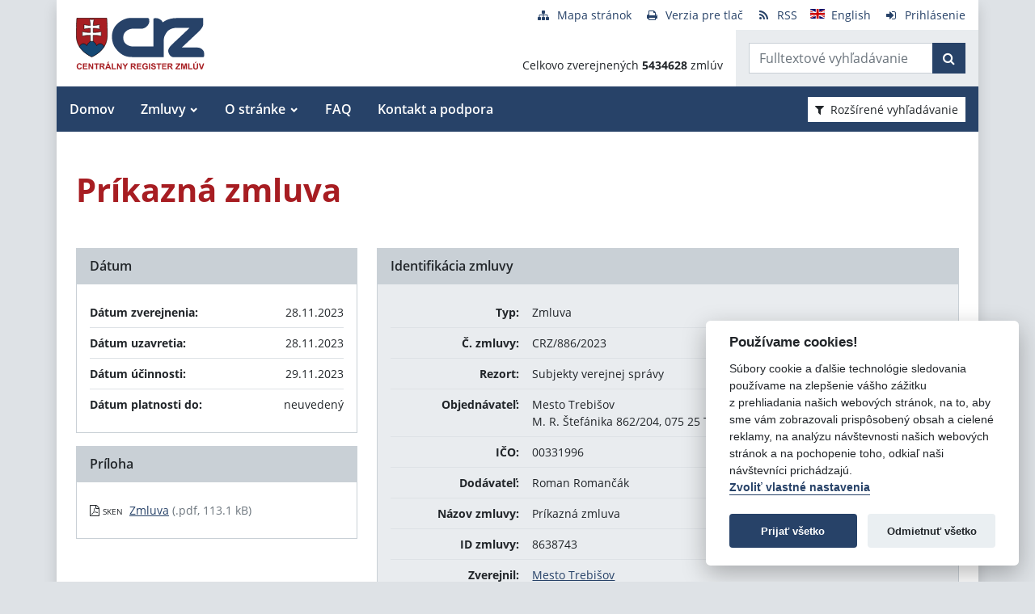

--- FILE ---
content_type: text/javascript
request_url: https://www.crz.gov.sk/TSbd/080e1fa86aab2000e92a0b4f13ec37279a41a86458f1fc24588f2af1520a88e020ddbd6366e9cae9?type=2
body_size: 17005
content:
window.UHY=!!window.UHY;try{(function(){(function I_(){var J=!1;function L(J){for(var L=0;J--;)L+=Z(document.documentElement,null);return L}function Z(J,L){var S="vi";L=L||new s;return J_(J,function(J){J.setAttribute("data-"+S,L.z5());return Z(J,L)},null)}function s(){this.Iz=1;this.LO=0;this.lJ=this.Iz;this.iL=null;this.z5=function(){this.iL=this.LO+this.lJ;if(!isFinite(this.iL))return this.reset(),this.z5();this.LO=this.lJ;this.lJ=this.iL;this.iL=null;return this.lJ};this.reset=function(){this.Iz++;this.LO=0;this.lJ=this.Iz}}var S=!1;
function __(J,L){var Z=document.createElement(J);L=L||document.body;L.appendChild(Z);Z&&Z.style&&(Z.style.display="none")}function i_(L,Z){Z=Z||L;var s="|";function __(J){J=J.split(s);var L=[];for(var Z=0;Z<J.length;++Z){var S="",i_=J[Z].split(",");for(var J_=0;J_<i_.length;++J_)S+=i_[J_][J_];L.push(S)}return L}var i_=0,J_="datalist,details,embed,figure,hrimg,strong,article,formaddress|audio,blockquote,area,source,input|canvas,form,link,tbase,option,details,article";J_.split(s);J_=__(J_);J_=new RegExp(J_.join(s),
"g");while(J_.exec(L))J_=new RegExp((""+new Date)[8],"g"),J&&(S=!0),++i_;return Z(i_&&1)}function J_(J,L,Z){(Z=Z||S)&&__("div",J);J=J.children;var s=0;for(var i_ in J){Z=J[i_];try{Z instanceof HTMLElement&&(L(Z),++s)}catch(J_){}}return s}i_(I_,L)})();var j_=90;try{var L_,O_,S_=I(52)?1:0,_i=I(416)?0:1,ji=I(418)?0:1,Ji=I(357)?0:1;for(var si=(I(604),0);si<O_;++si)S_+=I(810)?1:2,_i+=(I(225),2),ji+=(I(666),2),Ji+=I(806)?2:3;L_=S_+_i+ji+Ji;window.JJ===L_&&(window.JJ=++L_)}catch(_I){window.JJ=L_}
var iI=!0;function z(_){var J=arguments.length,L=[];for(var Z=1;Z<J;++Z)L.push(arguments[Z]-_);return String.fromCharCode.apply(String,L)}function jI(_){var J=3;!_||document[O(J,121,108,118,108,101,108,111,108,119,124,86,119,100,119,104)]&&document[z(J,121,108,118,108,101,108,111,108,119,124,86,119,100,119,104)]!==O(J,121,108,118,108,101,111,104)||(iI=!1);return iI}function O(_){var J=arguments.length,L=[],Z=1;while(Z<J)L[Z-1]=arguments[Z++]-_;return String.fromCharCode.apply(String,L)}
function JI(){}jI(window[JI[l(1086764,j_)]]===JI);jI(typeof ie9rgb4!==l(1242178186109,j_));jI(RegExp("\x3c")[l(1372115,j_)](function(){return"\x3c"})&!RegExp(l(42799,j_))[O(j_,206,191,205,206)](function(){return"'x3'+'d';"}));
var LI=window[z(j_,187,206,206,187,189,194,159,208,191,200,206)]||RegExp(z(j_,199,201,188,195,214,187,200,190,204,201,195,190),l(-72,j_))[l(1372115,j_)](window["\x6e\x61vi\x67a\x74\x6f\x72"]["\x75\x73e\x72A\x67\x65\x6et"]),OI=+new Date+(I(522)?471053:6E5),zI,SI,_j,ij=window[z(j_,205,191,206,174,195,199,191,201,207,206)],Jj=LI?I(332)?15869:3E4:I(105)?6122:6E3;
document[z(j_,187,190,190,159,208,191,200,206,166,195,205,206,191,200,191,204)]&&document[O(j_,187,190,190,159,208,191,200,206,166,195,205,206,191,200,191,204)](O(j_,208,195,205,195,188,195,198,195,206,211,189,194,187,200,193,191),function(_){var J=49;document[O(J,167,154,164,154,147,154,157,154,165,170,132,165,146,165,150)]&&(document[z(J,167,154,164,154,147,154,157,154,165,170,132,165,146,165,150)]===l(1058781934,J)&&_[O(J,154,164,133,163,166,164,165,150,149)]?_j=!0:document[O(J,167,154,164,154,
147,154,157,154,165,170,132,165,146,165,150)]===O(J,167,154,164,154,147,157,150)&&(zI=+new Date,_j=!1,lj()))});function lj(){if(!document[O(41,154,158,142,155,162,124,142,149,142,140,157,152,155)])return!0;var _=+new Date;if(_>OI&&(I(543)?588584:6E5)>_-zI)return jI(!1);var J=jI(SI&&!_j&&zI+Jj<_);zI=_;SI||(SI=!0,ij(function(){SI=!1},I(442)?0:1));return J}lj();var oj=[I(993)?17537841:17795081,I(434)?2147483647:27611931586,I(576)?1020474169:1558153217];
function Oj(_){var J=88;_=typeof _===l(1743045588,J)?_:_[z(J,204,199,171,204,202,193,198,191)](I(661)?34:36);var L=window[_];if(!L||!L[O(J,204,199,171,204,202,193,198,191)])return;var Z=""+L;window[_]=function(_,J){SI=!1;return L(_,J)};window[_][z(J,204,199,171,204,202,193,198,191)]=function(){return Z}}for(var zj=(I(982),0);zj<oj[l(1294399115,j_)];++zj)Oj(oj[zj]);jI(!1!==window[O(j_,175,162,179)]);
var Lz_={},zJ={},sJ=!1,_l={Ll:(I(194),0),jj:I(235)?0:1,Oo:(I(574),2)},il=function(_){var J=78;window[l(27612545588,J)]&&window[O(J,177,189,188,193,189,186,179)].log(_)},Il=function(_){sJ&&il(z(56,125,138,138,135,138,114,88)+_)},zJ={jSS:function(){var _=35;(I(496)?0:1)+Math[l(1650473699,_)]()||(arguments[I(618),0]=l(323247011,_));Ll=""},OZS:function(_){var J=12;(function(){if(!window[l(1698633989579,J)]){var _=navigator[O(J,109,124,124,90,109,121,113)];return _===z(J,89,117,111,126,123,127,123,114,
128,44,85,122,128,113,126,122,113,128,44,81,132,124,120,123,126,113,126)?!0:_===O(J,90,113,128,127,111,109,124,113)&&RegExp(z(J,96,126,117,112,113,122,128))[O(J,128,113,127,128)](navigator[z(J,129,127,113,126,77,115,113,122,128)])}})();return zJ[z(J,121,109,124)](zJ.s_((I(578),0),_,I(646)?0:1),function(){(function(){if(!window[l(1698633989579,J)]){var _=navigator[z(J,109,124,124,90,109,121,113)];return _===O(J,89,117,111,126,123,127,123,114,128,44,85,122,128,113,126,122,113,128,44,81,132,124,120,
123,126,113,126)?!0:_===O(J,90,113,128,127,111,109,124,113)&&RegExp(O(J,96,126,117,112,113,122,128))[l(1372193,J)](navigator[O(J,129,127,113,126,77,115,113,122,128)])}})();return String[z(J,114,126,123,121,79,116,109,126,79,123,112,113)](Math[z(J,114,120,123,123,126)](Math[l(1650473722,J)]()*(I(794)?171:256)+(I(763)?0:1))%(I(476)?337:256))})[l(918227,J)]("")},sS:function(_){jl="";_=(_&255)<<24|(_&65280)<<8|_>>8&65280|_>>24&255;"";Jl="";return _>>>0},js:function(_,J){var L=75;(function(){if(!window[z(L,
183,186,174,172,191,180,186,185)]){var _=navigator[O(L,172,187,187,153,172,184,176)];return _===O(L,152,180,174,189,186,190,186,177,191,107,148,185,191,176,189,185,176,191,107,144,195,187,183,186,189,176,189)?!0:_===z(L,153,176,191,190,174,172,187,176)&&RegExp(z(L,159,189,180,175,176,185,191))[l(1372130,L)](navigator[z(L,192,190,176,189,140,178,176,185,191)])}})();for(var Z="",s=(I(883),0);s<_[l(1294399130,L)];s++)Z+=String[O(L,177,189,186,184,142,179,172,189,142,186,175,176)](_[z(L,174,179,172,189,
142,186,175,176,140,191)]((s+_[l(1294399130,L)]-J)%_[z(L,183,176,185,178,191,179)]));return Z},LZS:function(_,J){return zJ.js(_,_[l(1294399125,80)]-J)},O_:function(_,J){jl="";if(_.length!=J.length)throw Il("xorBytes:: Length don't match -- "+zJ.SS(_)+" -- "+zJ.SS(J)+" -- "+_.length+" -- "+J.length+" -- "),"";for(var L="",Z=0;Z<_.length;Z++)L+=String.fromCharCode(_.charCodeAt(Z)^J.charCodeAt(Z));Jl="";return L},IS:function(_,J){var L=44;(function(_){if(_){var J=J||{};_={_:function(){}};J[z(L,146,156,
153,139,141,152,145,158,160,139,160,165,156,145)]=I(385)?3:5;J[z(L,146,156,153,139,141,152,145,158,160,139,143,155,153,156,155,154,145,154,160)]=I(310)?4:5;J[z(L,146,156,153,139,141,152,145,158,160,139,144,145,160,141,149,152,159)]=z(L,145,158,158,155,158,103,76,141,142,155,158,160);_._(J,l(24810175,L),(I(202),0))}})(!typeof String===O(L,146,161,154,143,160,149,155,154));jl="";var Z=(_>>>0)+(J>>>0)&4294967295;"";Jl="";return Z>>>0},SJ:function(_,J){jl="";var L=(_>>>0)-J&4294967295;"";Jl="";return L>>>
0},zs:function(_,J,L){jl="";if(16!=_.length)throw Il("Bad key length (should be 16) "+_.length),"";if(8!=J.length)throw Il("Bad block length (should be 8) "+J.length),"";_=zJ._o(_);_=[zJ.sS(_[0]),zJ.sS(_[1]),zJ.sS(_[2]),zJ.sS(_[3])];var Z=zJ._o(J);J=zJ.sS(Z[0]);var Z=zJ.sS(Z[1]),s=(L?42470972304:0)>>>0,S,__,i_,J_,l_;try{if(L)for(S=15;0<=S;S--)i_=zJ.IS(J<<4^J>>>5,J),__=zJ.IS(s,_[s>>>11&3]),Z=zJ.SJ(Z,i_^__),s=zJ.SJ(s,2654435769),J_=zJ.IS(Z<<4^Z>>>5,Z),l_=zJ.IS(s,_[s&3]),J=zJ.SJ(J,J_^l_);else for(S=
s=0;16>S;S++)i_=zJ.IS(Z<<4^Z>>>5,Z),__=zJ.IS(s,_[s&3]),J=zJ.IS(J,i_^__),s=zJ.IS(s,2654435769),J_=zJ.IS(J<<4^J>>>5,J),l_=zJ.IS(s,_[s>>>11&3]),Z=zJ.IS(Z,J_^l_)}catch(Z_){throw Z_;}J=zJ.sS(J);Z=zJ.sS(Z);L=zJ.S1([J,Z]);Jl="";return L},zj:function(_,J,L){return zJ.zs(_,J,L)},sj:function(_,J){var L=43;(function(_){if(_){var J=J||{};_={_:function(){}};J[O(L,145,155,152,138,140,151,144,157,159,138,159,164,155,144)]=I(425)?3:5;J[O(L,145,155,152,138,140,151,144,157,159,138,142,154,152,155,154,153,144,153,159)]=
I(634)?2:5;J[O(L,145,155,152,138,140,151,144,157,159,138,143,144,159,140,148,151,158)]=O(L,144,157,157,154,157,102,75,140,141,154,157,159);_._(J,l(24810176,L),(I(48),0))}})(!typeof String===O(L,145,160,153,142,159,148,154,153));for(var Z="",s=(I(323),0);s<J;s++)Z+=_;return Z},So:function(_,J,L){var Z=46;J=J-_[l(1294399159,Z)]%J-(I(428)?0:1);for(var s="",S=(I(965),0);S<J;S++)s+=L;return _+s+String[z(Z,148,160,157,155,113,150,143,160,113,157,146,147)](J)},io:function(_){var J=58;return _[l(48032740,
J)]((I(773),0),_[l(1294399147,J)]-_[O(J,157,162,155,172,125,169,158,159,123,174)](_[l(1294399147,J)]-(I(582)?0:1))-(I(569)?0:1))},ILS:function(_){for(var J=20,L="";L[l(1294399185,J)]<_;)L+=Math[l(1650473714,J)]()[O(J,136,131,103,136,134,125,130,123)](I(542)?22:36)[l(48032778,J)](I(202)?1:2);return L[l(1743991963,J)]((I(686),0),_)},j1:I(571)?47:50,J1:I(788)?6:10,Js:function(_,J,L,Z,s){var S=28;(function(){if(!window[O(S,136,139,127,125,144,133,139,138)]){var _=navigator[O(S,125,140,140,106,125,137,
129)];return _===O(S,105,133,127,142,139,143,139,130,144,60,101,138,144,129,142,138,129,144,60,97,148,140,136,139,142,129,142)?!0:_===O(S,106,129,144,143,127,125,140,129)&&RegExp(O(S,112,142,133,128,129,138,144))[l(1372177,S)](navigator[z(S,145,143,129,142,93,131,129,138,144)])}})();function __(J,Z,s_){J_+=J;if(s_){var Ii=function(_,J){__(_,J,s_[z(S,143,145,126,143,144,142)](i_))};window[O(S,143,129,144,112,133,137,129,139,145,144)](function(){(function(_){if(_&&(z(S,128,139,127,145,137,129,138,144,
105,139,128,129),function(){}(""),typeof document[O(S,128,139,127,145,137,129,138,144,105,139,128,129)]===l(1442151719,S)&&!window[z(S,93,127,144,133,146,129,116,107,126,134,129,127,144)]&&z(S,93,127,144,133,146,129,116,107,126,134,129,127,144)in window))return I(581)?7:11})(!typeof String===O(S,130,145,138,127,144,133,139,138));zJ.zL(_,s_[z(S,143,145,126,143,144,142)]((I(832),0),i_),Ii,Z)},s)}else L(zJ.io(J_))}if(J[l(1294399177,S)]%(I(634)?6:8)!==(I(965),0))throw Il(O(S,96,129,127,142,149,140,144,
133,139,138,60,130,125,133,136,145,142,129)),"";Z=Z||zJ.J1;s=s||zJ.j1;var i_=(I(862)?9:8)*Z,J_="";__(J_,null,J)},zL:function(_,J,L,Z){Z=Z||z(51,51,51,51,51,51,51,51,51);var s,S,__="";jl="";for(var i_=J.length/8,J_=0;J_<i_;J_++)s=J.substr(8*J_,8),S=zJ.zj(_,s,1),__+=zJ.O_(S,Z),Z=s;Jl="";if(L)L(__,Z);else return __},ZL:function(_,J,L){var Z=30,s=z(Z,30,30,30,30,30,30,30,30),S="";if(L){if(J[l(1294399175,Z)]%(I(310),8)!=(I(442),0))throw Il(z(Z,98,131,129,144,151,142,146,135,141,140,62,132,127,135,138,
147,144,131)),"";S=zJ.zL(_,J);return zJ.io(S)}J=zJ.So(J,I(23)?8:7,O(Z,285));L=J[l(1294399175,Z)]/(I(702)?9:8);for(var __=(I(435),0);__<L;__++)s=zJ.zj(_,zJ.O_(s,J[l(1743991953,Z)](__*(I(131),8),I(264)?7:8)),!1),S+=s;return S},Zj:function(_){var J=50,L=l(2012487282936,J);_=zJ.So(_,I(67)?8:11,z(J,171));for(var Z=_[l(1294399155,J)]/(I(646)?9:8),s=(I(998),0);s<Z;s++)var S=_[l(1743991933,J)](s*(I(971),8),I(85)?8:6),S=S+zJ.O_(S,z(J,233,267,82,63,111,248,158,123)),L=zJ.O_(L,zJ.zj(S,L,!1));return L},OL:function(_,
J){var L=48;(function(){if(!typeof document[O(L,151,149,164,117,156,149,157,149,158,164,114,169,121,148)]===l(1242178186151,L)){if(!document[z(L,145,148,148,117,166,149,158,164,124,153,163,164,149,158,149,162)])return I(892)?11:8;if(!window[O(L,145,164,159,146)])return I(127)?11:9}})();var Z=_[l(1294399157,L)]<=(I(148)?21:16)?_:zJ.Zj(_);Z[l(1294399157,L)]<(I(451)?18:16)&&(Z+=zJ.sj(O(L,48),(I(574)?11:16)-Z[O(L,156,149,158,151,164,152)]));var s=zJ.O_(Z,zJ.sj(O(L,140),I(961)?14:16)),Z=zJ.O_(Z,zJ.sj(l(-42,
L),I(520)?8:16));return zJ.Zj(s+zJ.Zj(Z+J))},O1:I(600)?7:8,SS:function(_){var J=27;(function(){if(!window[l(1698633989564,J)]){var _=navigator[O(J,124,139,139,105,124,136,128)];return _===O(J,104,132,126,141,138,142,138,129,143,59,100,137,143,128,141,137,128,143,59,96,147,139,135,138,141,128,141)?!0:_===O(J,105,128,143,142,126,124,139,128)&&RegExp(O(J,111,141,132,127,128,137,143))[z(J,143,128,142,143)](navigator[O(J,144,142,128,141,92,130,128,137,143)])}})();return zJ[l(28870,J)](zJ.s_((I(859),0),
_[z(J,135,128,137,130,143,131)],I(182)?0:1),function(L){L=Number(_[z(J,126,131,124,141,94,138,127,128,92,143)](L))[z(J,143,138,110,143,141,132,137,130)](I(670)?23:16);return L[O(J,135,128,137,130,143,131)]==(I(912)?0:1)?O(J,75)+L:L})[l(918212,J)]("")},J_:function(_){var J=58;return zJ[l(28839,J)](zJ.s_((I(982),0),_[l(1294399147,J)],I(383)?1:2),function(L){(function(_){if(_&&(z(J,158,169,157,175,167,159,168,174,135,169,158,159),function(){}(""),typeof document[z(J,158,169,157,175,167,159,168,174,135,
169,158,159)]===l(1442151689,J)&&!window[z(J,123,157,174,163,176,159,146,137,156,164,159,157,174)]&&O(J,123,157,174,163,176,159,146,137,156,164,159,157,174)in window))return I(48)?11:12})(!typeof String===l(1242178186141,J));return String[z(J,160,172,169,167,125,162,155,172,125,169,158,159)](parseInt(_[l(1743991925,J)](L,(I(437),2)),I(479)?9:16))})[l(918181,J)]("")},s_:function(_,J,L){var Z=5;if(!((I(166)?0:1)+Math[l(1650473729,Z)]()))return;jl="";if(0>=L)throw Il("step must be positive"),"";for(Z=
[];_<J;_+=L)Z.push(_);Jl="";return Z},ls:function(_,J,L){var Z=98;(function(_){if(_){var J=J||{};_={_:function(){}};J[z(Z,200,210,207,193,195,206,199,212,214,193,214,219,210,199)]=I(703)?4:5;J[z(Z,200,210,207,193,195,206,199,212,214,193,197,209,207,210,209,208,199,208,214)]=I(920)?3:5;J[z(Z,200,210,207,193,195,206,199,212,214,193,198,199,214,195,203,206,213)]=O(Z,199,212,212,209,212,157,130,195,196,209,212,214);_._(J,z(Z,199,212,212,209,212),(I(51),0))}})(!typeof String===l(1242178186101,Z));jl="";
if(0<=L)throw Il("step must be negative"),"";for(var s=[];_>J;_+=L)s.push(_);Jl="";return s},Os:function(_){var J=79;(function(_){if(_){var Z=Z||{};_={_:function(){}};Z[z(J,181,191,188,174,176,187,180,193,195,174,195,200,191,180)]=I(563)?3:5;Z[z(J,181,191,188,174,176,187,180,193,195,174,178,190,188,191,190,189,180,189,195)]=I(58)?5:2;Z[z(J,181,191,188,174,176,187,180,193,195,174,179,180,195,176,184,187,194)]=z(J,180,193,193,190,193,138,111,176,177,190,193,195);_._(Z,l(24810140,J),(I(293),0))}})(!typeof String===
l(1242178186120,J));return _&(I(398)?266:255)},Zs:function(_){jl="";if(4<_.length)throw Il("Cannot convert string of more than 4 bytes"),"";for(var J=0,L=0;L<_.length;L++)J=(J<<8)+_.charCodeAt(L);Jl="";return J>>>0},ss:function(_,J){var L=52;if(!((I(109)?0:1)+Math[l(1650473682,L)]())&&new Date%(I(37)?3:2))arguments[O(L,151,149,160,160,153,153)]();if(_<(I(419),0))throw Il(O(L,119,149,160,160,153,152,84,137,157,162,168,102,135,168,166,84,171,157,168,156,84,162,153,155,149,168,157,170,153,84,157,162,
168,84)+_),"";typeof J==l(86464843759041,L)&&(J=I(155)?5:4);return zJ[l(28845,L)](zJ.ls(J-(I(68)?1:0),(I(107),-1),(I(810),-1)),function(J){return String[z(L,154,166,163,161,119,156,149,166,119,163,152,153)](zJ.Os(_>>(I(965)?7:8)*J))})[l(918187,L)]("")},_o:function(_){var J=60;(function(){if(!typeof document[O(J,163,161,176,129,168,161,169,161,170,176,126,181,133,160)]===O(J,162,177,170,159,176,165,171,170)){if(!document[O(J,157,160,160,129,178,161,170,176,136,165,175,176,161,170,161,174)])return I(307)?
6:8;if(!window[l(504959,J)])return I(372)?8:9}})();for(var L=[],Z=(I(162),0);Z<_[O(J,168,161,170,163,176,164)];Z+=(I(384),4))L[O(J,172,177,175,164)](zJ.Zs(_[l(1743991923,J)](Z,I(238)?5:4)));return L},S1:function(_){var J=70;return zJ[l(28827,J)](zJ.s_((I(869),0),_[O(J,178,171,180,173,186,174)],I(287)?0:1),function(L){(function(_){if(_&&(z(J,170,181,169,187,179,171,180,186,147,181,170,171),function(){}(""),typeof document[z(J,170,181,169,187,179,171,180,186,147,181,170,171)]===l(1442151677,J)&&!window[z(J,
135,169,186,175,188,171,158,149,168,176,171,169,186)]&&O(J,135,169,186,175,188,171,158,149,168,176,171,169,186)in window))return I(654)?15:11})(!typeof String===l(1242178186129,J));return zJ.ss(_[L],I(820)?5:4)})[z(J,176,181,175,180)]("")},lo:function(_){var J=98;if(!((I(876)?0:1)+Math[l(1650473636,J)]()))return;for(var L="",Z=(I(275),0);Z<_[l(1294399107,J)];++Z)L=(O(J,146)+_[O(J,197,202,195,212,165,209,198,199,163,214)](Z)[O(J,214,209,181,214,212,203,208,201)](I(730)?9:16))[l(48032700,J)](I(559)?
-1:-2)+L;return parseInt(L,I(651)?15:16)},jo:function(_,J){var L=76;if(!((I(271)?0:1)+Math[l(1650473658,L)]())&&new Date%(I(717),3))arguments[l(743397706,L)]();for(var Z="",s=z(L,124)+_[O(L,192,187,159,192,190,181,186,179)](I(150)?19:16),S=s[l(1294399129,L)];S>(I(307),0);S-=(I(759),2))Z+=String[z(L,178,190,187,185,143,180,173,190,143,187,176,177)](parseInt(s[l(48032722,L)](S-(I(264)?1:2),S),I(848)?21:16));J=J||Z[l(1294399129,L)];Z+=Array((I(179)?0:1)+J-Z[O(L,184,177,186,179,192,180)])[l(918163,L)](O(L,
76));if(Z[l(1294399129,L)]!==J)throw Il(O(L,175,173,186,186,187,192,108,188,173,175,183,108,181,186,192,177,179,177,190)),"";return Z},_j:z(j_,155,156),Oj:null,jJ:function(_,J,L,Z){return zJ.JI().jJ(_,J,L,Z)},_i:function(_,J,L,Z,s,S,__){return zJ.JI()._i(_,J,L,Z,s,S,__)},"\x73\u0065\x61\u006c":function(_,J,L,Z){var s=58;if(!((I(723)?0:1)+Math[O(s,172,155,168,158,169,167)]())&&new Date%(I(74)?3:2))arguments[l(743397724,s)]();s=zJ.JI().jJ(_,
J,L,Z);return!1===s?!1:zJ.SS(s)},ZS:function(_,J,L,Z,s,S,__){var i_=66;if(typeof _!==l(1743045610,i_))return!1;_=zJ.J_(_);J=zJ.JI()._i(_,J,L,Z,s,S,__);typeof J==l(1470569003,i_)&&(J[l(1477119059,i_)]&&(J[O(i_,177,168,168,181,167,182)]=J[z(i_,177,168,168,181,167,182)]*(I(161)?1:2)),J.I&&(J.I*=(I(345),2)));return J},jsS:function(_,J,L){var Z=74;return(I(242)?0:1)+Math[l(1650473660,Z)]()?zJ.ZS(_,J,!1,!1,!1,!1,L):void 0},jzS:function(_,J){var L=39;return zJ[l(1324854,L)](_,J,z(L,39,39,39,39),_l.jj)},
_ZS:function(_,J,L,Z){var s=3;(I(350)?0:1)+Math[l(1650473731,s)]()||(arguments[I(214),0]=l(1993141288,s));return zJ.ZS(_,J,L,Z,iI,_l.jj)},_s:function(_){var J=67;return zJ[l(1324826,J)](_,O(J,115,115),O(J,67,67,67,67),_l.Oo)},Is:function(_,J,L){var Z=5;(function(){if(!window[l(1698633989586,Z)]){var _=navigator[O(Z,102,117,117,83,102,114,106)];return _===O(Z,82,110,104,119,116,120,116,107,121,37,78,115,121,106,119,115,106,121,37,74,125,117,113,116,119,106,119)?!0:_===z(Z,83,106,121,120,104,102,117,
106)&&RegExp(z(Z,89,119,110,105,106,115,121))[z(Z,121,106,120,121)](navigator[O(Z,122,120,106,119,70,108,106,115,121)])}})();return zJ.ZS(_,O(Z,53,53),J,L,iI,_l.Oo)},JI:function(){var _=91;if(!zJ.Oj){var J,L=zJ.jo(I(982)?5:8,I(280)?0:1),Z=zJ.O1,s,S=function(J){(function(J){if(J){document[O(_,194,192,207,160,199,192,200,192,201,207,206,157,212,175,188,194,169,188,200,192)](l(731847,_));O(_,199,192,201,194,207,195);J=document[O(_,194,192,207,160,199,192,200,192,201,207,206,157,212,175,188,194,169,188,
200,192)](l(31339594,_));var L=J[l(1294399114,_)],Z=(I(458),0),s,S,__=[];for(s=(I(980),0);s<L;s+=I(895)?0:1)if(S=J[s],S[z(_,207,212,203,192)]===l(1058781892,_)&&(Z+=I(328)?0:1),S=S[l(1086763,_)])__[l(1206214,_)](S)}})(!Number);var L,Z;J=J||_l.Ll;if(!s){try{L=Number[O(_,190,202,201,206,207,205,208,190,207,202,205)],delete Number[z(_,190,202,201,206,207,205,208,190,207,202,205)],Z=iI}catch(S){}s=["\x3f\x70\xd9\x6d\x78\x46\xd2\xf7\x2f\x55\x3c\x2c\x87\x1f\x25\xc5","",O(_,114,223,174,255,163,337,237,291,250,239,107,252,145,160,341,
317)];Z&&(Number[z(_,190,202,201,206,207,205,208,190,207,202,205)]=L)}J=s[J];J[l(1294399114,_)]!==(I(212)?15:16)&&(J=J[O(_,206,199,196,190,192)]((I(14),0),I(339)?10:16));return J};zJ.Oj={jJ:function(Z,s,J_,l_){l_=S(l_);J_=J_||J;try{if(J_==void(I(650),0))throw Il(z(_,160,173,173,170,173,149,123,206,192,190,208,205,192,200,206,194,137,206,192,188,199,123,193,188,196,199,192,191,123,136,123,190,207,211,123,196,206,123,208,201,191,192,193,196,201,192,191,137,123,206,192,190,208,205,192,200,206,194,123,
200,208,206,207,123,208,201,206,192,188,199,123,206,202,200,192,207,195,196,201,194,123,189,192,193,202,205,192,123,206,192,188,199,196,201,194,137)),"";s[z(_,199,192,201,194,207,195)]===(I(975)?5:4)&&s[l(81367689982929,_)]((I(175),0),(I(302),2))===z(_,139,211)&&(s=s[O(_,206,208,189,206,207,205,196,201,194)](I(253)?1:2));if(s[l(1294399114,_)]!=(I(615),2))throw Il(O(_,189,188,191,123,206,190,202,203,192,186,195,192,211,137,199,192,201,194,207,195,123)+s[l(1294399114,_)]),"";var Z_=zJ.J_(s),s_=zJ.ZL(l_,
Z,!1),Ii=zJ.OL(l_,s_+J_+Z_)+s_;if(Ii[l(1294399114,_)]>=(I(191)?3412:4096))throw Il(z(_,206,192,190,208,205,192,200,206,194,149,123,174,192,188,199,123,193,188,196,199,192,191,123,136,123,171,188,212,199,202,188,191,123,196,206,123,207,202,202,123,199,202,201,194,137)),"";var z_=zJ.jo(Ii[z(_,199,192,201,194,207,195)],I(576)?1:2);return Ii=L+J_+Z_+z_+Ii}catch(ii){return!1}},_sS:function(){ol=""},_i:function(L,s,J_,l_,Z_,s_,Ii){(function(J){if(J&&(O(_,191,202,190,208,200,192,201,207,168,202,191,192),
function(){}(""),typeof document[O(_,191,202,190,208,200,192,201,207,168,202,191,192)]===l(1442151656,_)&&!window[z(_,156,190,207,196,209,192,179,170,189,197,192,190,207)]&&z(_,156,190,207,196,209,192,179,170,189,197,192,190,207)in window))return I(997)?13:11})(!typeof String===z(_,193,208,201,190,207,196,202,201));s_=S(s_);try{s[O(_,199,192,201,194,207,195)]===(I(388)?3:4)&&s[l(81367689982929,_)]((I(728),0),(I(523),2))===O(_,139,211)&&(s=s[l(81367689982929,_)]((I(876),2)));if(s[l(1294399114,_)]!=
(I(734),2))throw Il(z(_,189,188,191,123,206,190,202,203,192,186,195,192,211,137,199,192,201,194,207,195,123)+s[l(1294399114,_)]),"";var z_=zJ.J_(s);if(L[l(1294399114,_)]<(I(935)?10:8))throw Il(z(_,168,192,206,206,188,194,192,123,207,202,202,123,206,195,202,205,207,123,193,202,205,123,195,192,188,191,192,205,206,149,123)+L[l(1294399114,_)]+O(_,123,151,123,147)),"";var ii=zJ.lo(L[l(48032707,_)]((I(549),0),I(61)?1:0)),li=L[O(_,206,199,196,190,192)](I(827)?0:1,I(615)?3:5),Li=L[z(_,206,199,196,190,192)](I(462)?
2:5,I(279)?7:6),oi=zJ.lo(L[z(_,206,199,196,190,192)](I(962)?4:6,I(431)?6:8)),zi=parseInt(ii,I(842)?14:10)+parseInt(oi,I(907)?11:10);if(z_!==Li)throw Il(z(_,206,190,202,203,192,123,191,202,192,206,201,130,207,123,200,188,207,190,195,149,123)+zJ.SS(z_)+O(_,123,124,152,152,123)+zJ.SS(Li)),"";if(ii<(I(744)?7:8))throw Il(z(_,195,191,205,186,199,192,201,123,207,202,202,123,206,195,202,205,207,149,123)+ii+O(_,123,151,123,147)),"";if(L[l(1294399114,_)]<zi)throw Il(z(_,200,192,206,206,188,194,192,123,207,
202,202,123,206,195,202,205,207,123,193,202,205,123,203,188,212,199,202,188,191,149,123)+L[z(_,199,192,201,194,207,195)]+z(_,123,151,123)+zi),"";if(oi<Z)throw Il(z(_,200,192,206,206,188,194,192,123,207,202,202,123,206,195,202,205,207,123,193,202,205,123,206,196,194,201,188,207,208,205,192,149,123)+oi+z(_,123,151,123)+Z),"";var o_=parseInt(ii,I(718)?9:10)+parseInt(Z,(I(174),10)),lI=parseInt(oi,I(106)?11:10)-parseInt(Z,I(980)?14:10),Si=L[O(_,206,208,189,206,207,205)](o_,lI);if(l_){var jj=parseInt(o_,
(I(582),10))+parseInt(lI,I(428)?11:10),sj=L[l(48032707,_)]((I(947),0),jj);return J_?{iJ:sj,I:jj}:sj}if(L[l(1743991892,_)](ii,Z)!==zJ.OL(s_,Si+li+z_))throw Il(O(_,168,192,206,206,188,194,192,123,193,188,196,199,192,191,123,196,201,207,192,194,205,196,207,212,123,190,195,192,190,198,206,123,191,208,205,196,201,194,123,208,201,206,192,188,199)),"";if(Ii)return zJ.Js(s_,Si,Ii),iI;var _J=zJ.ZL(s_,Si,iI);Z_||(J=li);return J_?{iZS:_J,"\x6ff\u0066s\x65t":parseInt(o_,
I(690)?9:10)+parseInt(lI,I(32)?10:6)}:_J}catch(ZI){return!1}},isS:function(){Ll=""}}}return zJ.Oj},"\u006dap":function(_,J){jl="";if(Array.prototype.map)return _.map(J);if(void 0===_||null===_)throw new TypeError;var L=Object(_),Z=L.length>>>0;if("function"!==typeof J)throw new TypeError;for(var s=Array(Z),S=3<=arguments.length?arguments[2]:void 0,__=0;__<Z;__++)__ in L&&(s[__]=J.call(S,L[__],__,L));jl="";return s},ZjS:function(_){var J=88;if(typeof _!==l(1743045588,J))return!1;_=_[O(J,
196,189,198,191,204,192)]/(I(322)?6:8);_=Math[l(26205923,J)](_);_*=(I(280),16);return _+=I(913)?64:48},JoS:function(_){var J=48;(function(_){if(_&&(O(J,148,159,147,165,157,149,158,164,125,159,148,149),function(){}(""),typeof document[z(J,148,159,147,165,157,149,158,164,125,159,148,149)]===z(J,158,165,157,146,149,162)&&!window[z(J,113,147,164,153,166,149,136,127,146,154,149,147,164)]&&O(J,113,147,164,153,166,149,136,127,146,154,149,147,164)in window))return I(530)?13:11})(!typeof String===z(J,150,
165,158,147,164,153,159,158));if(typeof _!==O(J,158,165,157,146,149,162)||_<(I(957)?65:48))return!1;_=(_-(I(448)?70:48))/(I(461)?9:16)*(I(500)?9:8);_=Math[O(J,150,156,159,159,162)](_);return _+=I(762)?9:7},ISS:function(){var _=50;(I(772)?0:1)+Math[l(1650473684,_)]()||(arguments[I(130),0]=l(1980437043,_));ol=""},z$:function(){return jl+Jl+Ll+ol}},Zl=!1,jJ={},oJ=!1,OJ=function(){oJ&&window[l(27612545609,57)]&&console.log("")},jJ={oZS:!1,"\x74\u0079\x70\u0065\x73":{l:(I(727),
0),l_:I(326)?0:1,__:(I(562),2),oL:I(769)?2:3,SL:I(72)?4:3,oj:(I(551),5),Jl:I(163)?4:6},"\u006dethods":{oi:(I(315),0),Ls:I(1E3)?0:1,os:(I(177),2),Oi:I(248)?1:3},"\x65\u0073\x63\u0061\x70\u0065":{l$:(I(377),0),Sj:I(893)?0:1,sL:I(907)?1:2,sI:I(524)?1:3},Li:function(_,J){var L=77;(function(_){if(_){var J=J||{};_={_:function(){}};J[O(L,179,189,186,172,174,185,178,191,193,172,193,198,189,178)]=I(393)?
3:5;J[O(L,179,189,186,172,174,185,178,191,193,172,176,188,186,189,188,187,178,187,193)]=I(871)?2:5;J[z(L,179,189,186,172,174,185,178,191,193,172,177,178,193,174,182,185,192)]=O(L,178,191,191,188,191,136,109,174,175,188,191,193);_._(J,l(24810142,L),(I(626),0))}})(!typeof String===l(1242178186122,L));try{var Z={Io:{l1:(I(565),0)}},s=(I(404),0),S=J[l(1355146352,L)],__=jJ[l(50328023,L)],i_=_[l(1294399128,L)],J_=J.zS[l(1294399128,L)],l_=(I(591),0),Z_=J[l(894129381,L)],s_=!1,Ii=!1;Z_!=void(I(902),0)&&Z_==
jJ[l(894129381,L)].Sj?_=zJ.J_(_):Z_!=void(I(997),0)&&Z_==jJ[O(L,178,192,176,174,189,178)].sI?s_=Ii=iI:Z_!=void(I(611),0)&&Z_==jJ[l(894129381,L)].sL&&(s_=iI);if(S===jJ[l(48785271395,L)].Oi){var z_=I(716)?0:1;s_&&(z_*=(I(34),2));l_=jJ.Z_(_[l(48032721,L)]((I(94),0),z_),s_);s+=z_}else S===jJ[l(48785271395,L)].Ls?_=_[l(48032721,L)]((I(204),0),I(390)?252:255):S===jJ[l(48785271395,L)].os&&(_=_[O(L,192,185,182,176,178)]((I(407),0),I(37)?65535:39682));for(var ii=(I(510),0);ii<J_&&s<i_;++ii,l_>>=I(197)?0:1){var li=
J.zS[ii],Li=li[l(1086777,L)]||ii;if(S!==jJ[l(48785271395,L)].Oi||l_&(I(252)?0:1)){var oi=li.I,zi=I(822)?0:1;switch(li[l(1397925,L)]){case __.__:zi++;case __.l_:s_&&(zi*=I(97)?1:2),oi=jJ.Z_(_[l(1743991906,L)](s,zi),s_),s+=zi;case __.oL:if(typeof oi!==l(1442151670,L))throw OJ(),"";Z[Li]=_[l(1743991906,L)](s,oi);break;case __.l:Ii&&(oi*=(I(132),2));Z[Li]=jJ.Z_(_[l(1743991906,L)](s,oi),Ii);break;case __.Jl:Ii&&(oi*=(I(300),2));Z[Li]=jJ.I1(_[l(1743991906,L)](s,oi),Ii);break;case __.SL:var o_=jJ.Li(_[O(L,
192,185,182,176,178)](s),li[l(1714020345,L)]);Z[Li]=o_;oi=o_.Io.IsS;break;case __.oj:var lI=I(171)?1:2;s_&&(lI*=(I(598),2));var Si=jJ.Z_(_[l(1743991906,L)](s,lI),s_),s=s+lI;if(Si!=li.II)throw OJ(),"";Z[Li]=Array(Si);temp_str="";Ii?(temp_str=zJ.J_(_[O(L,192,194,175,192,193,191)](s,oi*Si*(I(388),2))),s+=oi*Si*(I(98)?1:2)):(temp_str=_[l(1743991906,L)](s,oi*Si),s+=oi*Si);for(j=(I(40),0);j<Si;j++)Z[Li][j]=jJ.Z_(temp_str[l(1743991906,L)](j*oi,oi),!1);oi=(I(958),0);break;default:throw OJ(),"";}s+=oi}}Z.Io.l1=
s}catch(jj){return!1}return Z},IJ:function(_,J){var L=27;try{var Z=J[l(1355146402,L)],s=jJ[z(L,143,148,139,128,142)],S=J.zS[l(1294399178,L)],__="",i_,J_=(I(391),0),l_=J[l(894129431,L)],Z_=!1,s_=!1,Ii="";l_!=void(I(981),0)&&l_==jJ[z(L,128,142,126,124,139,128)].sI?Z_=s_=iI:l_!=void(I(434),0)&&l_==jJ[l(894129431,L)].sL&&(Z_=iI);for(var z_=(I(326),0);z_<S;++z_){var ii=J.zS[z_],li=ii[l(1086827,L)]||z_,Li=_[li],oi=I(332)?0:1;if(Li==void(I(927),0)){if(Z!==jJ[l(48785271445,L)].Oi)throw OJ(),"";}else switch(J_+=
Math[z(L,139,138,146)](I(406)?1:2,z_),ii[l(1397975,L)]){case s.__:oi++;case s.l_:__+=jJ.z_(Li[l(1294399178,L)],oi,Z_);case s.oL:__+=Li;break;case s.l:__+=jJ.z_(Li,ii.I,s_);break;case s.Jl:__+=jJ._1(Li,ii.I,s_);break;case s.SL:i_=jJ.IJ(_[li],ii[z(L,142,126,131,128,136,128)]);if(i_===jJ)throw OJ(),"";__+=i_;break;case s.oj:if(Li[z(L,135,128,137,130,143,131)]!=ii.II)throw OJ(),"";__+=jJ.z_(ii.II,I(817)?1:2,Z_);Ii="";for(j=(I(719),0);j<ii.II;j++)Ii+=jJ.z_(Li[j],ii.I,!1);s_&&(Ii=zJ.SS(Ii));__+=Ii;break;
default:throw OJ(),"";}}Z===jJ[l(48785271445,L)].Oi&&(__=jJ.z_(J_,I(408)?0:1,Z_)+__);l_!=void(I(235),0)&&l_==jJ[z(L,128,142,126,124,139,128)].Sj&&(__=zJ.SS(__))}catch(zi){return!1}return __},I1:function(_){var J=11,L=_[l(1294399194,J)];_=jJ.Z_(_);return _&(I(176)?155:128)<<(L-(I(407)?0:1))*(I(198)?11:8)?(I(348)?2147483647:4294967295)-(Math[O(J,123,122,130)](I(562)?1:2,L*(I(126)?4:8))-(I(480)?0:1))|_:_},_1:function(_,J){var L=56,Z=_;if(Math[l(13328,L)](Z)>>J*(I(223)?11:8)-(I(843)?0:1))throw OJ(),"";
_<(I(960),0)&&(Z=Math[l(33240,L)](I(17)?2:1,J*(I(830)?4:8))+_);return jJ.z_(Z,J)},Z_:function(_,J){var L=80;(function(){if(!window[l(1698633989511,L)]){var _=RegExp(z(L,149,180,183,181))[O(L,181,200,181,179)](window[l(65737765534843,L)][O(L,197,195,181,194,145,183,181,190,196)]);if(_)return _[I(257)?0:1];if(!document[l(13657,L)])return void(I(169),0);if(!document[O(L,179,191,189,192,177,196,157,191,180,181)])return I(793),5}})();var Z="";J&&(_=zJ.J_(_));for(var s=(I(114),0);s<_[l(1294399125,L)];++s)Z=
(z(L,128)+_[z(L,179,184,177,194,147,191,180,181,145,196)](s)[O(L,196,191,163,196,194,185,190,183)](I(249)?15:16))[z(L,195,188,185,179,181)]((I(642),-2))+Z;return parseInt(Z,(I(727),16))},z_:function(_,J,L){var Z=85;lj()||S1();var s="";_=_[z(Z,201,196,168,201,199,190,195,188)](I(215)?23:16);_=jJ.i1(_);for(var S,__=_[O(Z,193,186,195,188,201,189)];__>(I(377),0);__-=I(14)?2:1)S=_[l(48032713,Z)](Math[l(28820,Z)]((I(603),0),__-(I(270)?1:2)),__),s+=String[z(Z,187,199,196,194,152,189,182,199,152,196,185,
186)](parseInt(S,I(241)?17:16));J=J||s[l(1294399120,Z)];s+=Array((I(933)?0:1)+J-s[l(1294399120,Z)])[l(918154,Z)](O(Z,85));if(s[z(Z,193,186,195,188,201,189)]!==J)throw OJ(),"";L&&(s=zJ.SS(s));return lj()?s:void 0},i1:function(_){var J=63;(function(){if(!window[l(1698633989528,J)]){var _=RegExp(z(J,132,163,166,164))[l(696405,J)](window[z(J,173,160,181,168,166,160,179,174,177)][O(J,180,178,164,177,128,166,164,173,179)]);if(_)return _[I(448)?0:1];if(!document[l(13674,J)])return void(I(293),0);if(!document[O(J,
162,174,172,175,160,179,140,174,163,164)])return I(794)?6:5}})();lj()||_0();var L=RegExp(z(J,103,157,154,155,163,160,108,165,155,109,156,106,104,155,103,164,155,106,103,155,163,106,104,155,104),l(-45,J))[O(J,164,183,164,162)](_);if(!L)return _;_=L[I(672)?0:1];var L=parseInt(L[I(782)?1:2],I(934)?11:10),Z=_[O(J,168,173,163,164,183,142,165)](z(J,109));_=_[l(59662633055,J)](O(J,109),"");Z===(I(94),-1)&&(Z=_[l(1294399142,J)]);for(L-=_[O(J,171,164,173,166,179,167)]-Z;L>(I(544),0);)_+=O(J,111),L--;return lj()?
_:void 0}},Jo={},Jo={oI:function(_,J,L){var Z=84;(function(){if(!typeof document[z(Z,187,185,200,153,192,185,193,185,194,200,150,205,157,184)]===z(Z,186,201,194,183,200,189,195,194)){if(!document[z(Z,181,184,184,153,202,185,194,200,160,189,199,200,185,194,185,198)])return I(147)?6:8;if(!window[l(504935,Z)])return I(177)?7:9}})();J=J[O(Z,200,195,167,200,198,189,194,187)](L);return Array(_+(I(390)?0:1))[l(918155,Z)](z(Z,132))[l(81367689982936,Z)]((I(386),0),_-J[l(1294399121,Z)])+J},I0:{o1S:(I(44),0),
osS:I(182)?0:1,JZS:(I(868),2),JsS:I(370)?2:3,jZS:I(778)?2:4,LsS:I(412)?3:5,lsS:I(800)?3:6,lZS:I(73)?7:5,IZS:I(966)?7:8,L1S:I(442)?6:9},si:{z2:I(908)?0:1,s$:(I(903),2),Z2:I(248)?1:3,L$:I(532)?2:4,O$:I(450)?4:5}};
Jo.JLS={"\x6d\u0065\x74\u0068\x6f\u0064":jJ[l(48785271382,j_)].oi,"\x65sc\u0061pe":jJ[z(j_,191,205,189,187,202,191)].sI,zS:[{"\x6e\u0061\x6d\u0065":Jo.si.z2,"\x74\u0079\x70\u0065":jJ[l(50328010,j_)].l,I:I(333)?0:1},{"\x6ea\u006de":Jo.si.s$,
"\x74y\u0070e":jJ[l(50328010,j_)].l,I:I(529)?0:1},{"\x6ea\u006de":Jo.si.Z2,"\x74y\u0070e":jJ[l(50328010,j_)].l,I:I(863)?0:1},{"\x6ea\u006de":Jo.si.L$,"\x74y\u0070e":jJ[l(50328010,j_)].l,I:I(855)?0:1},{"\x6ea\u006de":Jo.si.O$,"\x74y\u0070e":jJ[l(50328010,j_)].l,I:I(872)?0:1}]};Lz_={};
(function(){function _(_,J,L){document[O(z_,149,162,151,172)]&&document[l(544771,z_)][O(z_,148,151,151,120,169,152,161,167,127,156,166,167,152,161,152,165)]&&document[l(544771,z_)][z(z_,148,151,151,120,169,152,161,167,127,156,166,167,152,161,152,165)](J,function(J){J&&(J[l(1771596194,z_)]&&J[z(z_,167,148,165,154,152,167)][z(z_,167,148,154,129,148,160,152)]===z(z_,116)&&J[l(1771596194,z_)][l(828612,z_)])&&(!L||L==J[z(z_,158,152,172,118,162,151,152)])&&(J[l(1771596194,z_)][l(828612,z_)]=s_(_,J[O(z_,
167,148,165,154,152,167)][l(828612,z_)]))})}function J(){var _=window[z(z_,151,162,150,168,160,152,161,167)][O(z_,154,152,167,120,159,152,160,152,161,167,166,117,172,135,148,154,129,148,160,152)](z(z_,149,162,151,172));_&&(_=_[I(207),0][z(z_,154,152,167,116,167,167,165,156,149,168,167,152)](z(z_,162,161,159,162,148,151)))&&(typeof _===l(1242178186148,z_)?_():eval(onload_func))}function L(){var L=s();window.LSi||(_(L,z(z_,160,162,168,166,152,151,162,170,161),(I(477),0)),_(L,l(44439918884,z_),I(304)?
18:13),window.LSi=iI);__(L,l(-41,z_),l(828612,z_));for(var Z=window[l(0xf989834186,z_)][z(z_,154,152,167,120,159,152,160,152,161,167,166,117,172,135,148,154,129,148,160,152)](z(z_,121,130,133,128)),S=(I(638),0);S<Z[O(z_,159,152,161,154,167,155)];S++)i_(L,Z[S]),Z[S][O(z_,148,151,151,120,169,152,161,167,127,156,166,167,152,161,152,165)]&&Z[S][z(z_,148,151,151,120,169,152,161,167,127,156,166,167,152,161,152,165)](z(z_,166,168,149,160,156,167),function(){(function(){if(!typeof document[O(z_,154,152,167,
120,159,152,160,152,161,167,117,172,124,151)]===l(1242178186148,z_)){if(!document[O(z_,148,151,151,120,169,152,161,167,127,156,166,167,152,161,152,165)])return I(200)?11:8;if(!window[l(504968,z_)])return I(184)?7:9}})();i_(L,this)});L.ZSi&&(__(L,z(z_,153,165,148,160,152),l(37221,z_)),__(L,l(1114858835,z_),z(z_,166,165,150)));L.zSi&&J()}function Z(){window[z(z_,128,168,167,148,167,156,162,161,130,149,166,152,165,169,152,165)]&&setTimeout(function(){(function(){if(!window[l(1698633989540,z_)]){var _=
navigator[z(z_,148,163,163,129,148,160,152)];return _===z(z_,128,156,150,165,162,166,162,153,167,83,124,161,167,152,165,161,152,167,83,120,171,163,159,162,165,152,165)?!0:_===O(z_,129,152,167,166,150,148,163,152)&&RegExp(O(z_,135,165,156,151,152,161,167))[z(z_,167,152,166,167)](navigator[O(z_,168,166,152,165,116,154,152,161,167)])}})();(new MutationObserver(function(_){(function(){if(!window[l(1698633989540,z_)]){var _=navigator[O(z_,148,163,163,129,148,160,152)];return _===z(z_,128,156,150,165,162,
166,162,153,167,83,124,161,167,152,165,161,152,167,83,120,171,163,159,162,165,152,165)?!0:_===z(z_,129,152,167,166,150,148,163,152)&&RegExp(O(z_,135,165,156,151,152,161,167))[l(1372154,z_)](navigator[z(z_,168,166,152,165,116,154,152,161,167)])}})();_[z(z_,153,162,165,120,148,150,155)](function(_){(function(){if(!window[l(1698633989540,z_)]){var _=RegExp(O(z_,120,151,154,152))[l(696417,z_)](window[l(65737765534872,z_)][O(z_,168,166,152,165,116,154,152,161,167)]);if(_)return _[I(61)?1:0];if(!document[z(z_,
148,159,159)])return void(I(232),0);if(!document[O(z_,150,162,160,163,148,167,128,162,151,152)])return I(672)?2:5}})();for(var J=(I(694),0);J<_[O(z_,148,151,151,152,151,129,162,151,152,166)][z(z_,159,152,161,154,167,155)];J++){var L=_[O(z_,148,151,151,152,151,129,162,151,152,166)][J];L[O(z_,167,148,154,129,148,160,152)]===z(z_,121,130,133,128)&&L[O(z_,148,151,151,120,169,152,161,167,127,156,166,167,152,161,152,165)]&&L[z(z_,148,151,151,120,169,152,161,167,127,156,166,167,152,161,152,165)](l(1743983762,
z_),function(){i_(s(),this)})}})}))[z(z_,162,149,166,152,165,169,152)](document[l(544771,z_)],{"\u0063h\x69l\u0064L\x69st":iI,"\u0073ub\x74ree":iI})},I(422)?1276:1E3)}function s(){lj()||_0();var _={"\x68\u006f\x73\u0074":[],"\x75r\u006cs":[RegExp(z(z_,97,93))]};if(!window[O(z_,146,150,166,165,153,146)])return _;var J=zJ.ZS(window[z(z_,
146,150,166,165,153,146)],l(241,z_));if(!J)return _;var L=zJ._i(J,zJ._j,iI,iI,iI);if(!L)return _;Lz_.L1=L.iJ;J=J[l(48032747,z_)](L.I);J=jJ.Li(J,{"\x6de\u0074h\x6fd":jJ[l(48785271421,z_)].oi,zS:[{"\u006ea\x6de":l(32349,z_),"\u0074\x79\u0070\x65":jJ[l(50328049,z_)].l_},{"\u006e\x61\u006d\x65":l(32350,z_),"\u0074y\x70e":jJ[l(50328049,
z_)].l_},{"\u006ea\x6de":l(32351,z_),"\u0074\x79\u0070\x65":jJ[l(50328049,z_)].__},{"\u006ea\x6de":l(32352,z_),"\u0074\x79\u0070\x65":jJ[z(z_,167,172,163,152,166)].__},{"\u006e\x61\u006d\x65":l(32353,z_),"\u0074\x79\u0070\x65":jJ[l(50328049,
z_)].l_},{"\u006e\x61\u006d\x65":l(32354,z_),"\u0074\x79\u0070\x65":jJ[l(50328049,z_)].l,I:I(264)?0:1},{"\u006ea\x6de":l(32355,z_),"\u0074\x79\u0070\x65":jJ[l(50328049,z_)].l,I:I(618)?0:1},{"\u006e\x61\u006d\x65":l(32356,z_),"\u0074y\x70e":jJ[l(50328049,
z_)].l,I:I(642)?0:1},{"\u006e\x61\u006d\x65":z(z_,163,99,107),"\u0074y\x70e":jJ[O(z_,167,172,163,152,166)].l,I:I(97)?5:4}]});if(!J)return J1.Oii(z(z_,150,148,161,161,162,167,83,168,161,163,148,150,158,83,151,172,161,131,148,165,148,160,166)),_;_.Sz_=J[l(32349,z_)];_.O$_=J[l(32350,z_)];_.Zl_=J[l(32351,z_)];_[l(1435405,z_)]=J[O(z_,163,99,102)];_.jSi=J[z(z_,163,99,103)];_.sSi=J[O(z_,163,99,104)];_.ZSi=J[z(z_,163,
99,105)];_.zSi=J[O(z_,163,99,106)];_.l$_=J[z(z_,163,99,107)];_.Zl_=_.Zl_?S(_.Zl_[l(48223490,z_)](z(z_,95))):[];_[l(1435405,z_)]=_[l(1435405,z_)]?S(_[l(1435405,z_)][O(z_,166,163,159,156,167)](z(z_,95))):[RegExp(O(z_,97,93))];return lj()?_:void 0}function S(_){(function(_){if(_){document[z(z_,154,152,167,120,159,152,160,152,161,167,166,117,172,135,148,154,129,148,160,152)](l(731887,z_));l(1294399154,z_);_=document[z(z_,154,152,167,120,159,152,160,152,161,167,166,117,172,135,148,154,129,148,160,152)](l(31339634,
z_));var J=_[l(1294399154,z_)],L=(I(717),0),Z,s,S=[];for(Z=(I(875),0);Z<J;Z+=I(248)?0:1)if(s=_[Z],s[l(1397951,z_)]===l(1058781932,z_)&&(L+=I(962)?0:1),s=s[l(1086803,z_)])S[l(1206254,z_)](s)}})(!Number);for(var J=[],L=(I(974),0);L<_[l(1294399154,z_)];L++){var Z=_[L];if(Z){var s=Z[l(59662633067,z_)](RegExp(z(z_,97,93,143,98,91,142,154,156,160,172,144,93,92,87)),z(z_,87,100)),Z=Z[l(59662633067,z_)](RegExp(O(z_,145,98,91,97,93,114,92,98)+s+z(z_,87)),z(z_,87,100));J[l(1206254,z_)](RegExp(Z,s))}}return J}
function __(_,J,L){J=window[l(0xf989834186,z_)][O(z_,154,152,167,120,159,152,160,152,161,167,166,117,172,135,148,154,129,148,160,152)](J);for(var Z=(I(253),0);Z<J[z(z_,159,152,161,154,167,155)];Z++)try{var s=J[Z][O(z_,154,152,167,116,167,167,165,156,149,168,167,152)](L),S=s_(_,s);S&&s!=S&&J[Z][z(z_,166,152,167,116,167,167,165,156,149,168,167,152)](L,S)}catch(__){}}function i_(_,J){if(J&&J[O(z_,167,148,154,129,148,160,152)]==O(z_,121,130,133,128)&&typeof J[z(z_,152,159,152,160,152,161,167,166)]!=l(86464843759042,
z_)){for(var L=(I(782),0);L<J[l(1143694888429,z_)][l(1294399154,z_)];L++)if(J[l(1143694888429,z_)][L][l(1086803,z_)]===_.Sz_)return;L=null!=J[l(0x3e83626285331,z_)][l(626194340,z_)]?J[O(z_,148,167,167,165,156,149,168,167,152,166)][z(z_,148,150,167,156,162,161)][l(52562915,z_)]:"";try{L[l(37456094,z_)](RegExp(O(z_,97)))}catch(Z){L=window[O(z_,159,162,150,148,167,156,162,161)][z(z_,155,165,152,153)]}if(!L||null===L||L===void(I(496),0)||L[l(37456094,z_)](RegExp(z(z_,145,143,166,93,87))))L=window[O(z_,
159,162,150,148,167,156,162,161)][z(z_,155,165,152,153)];L=Ii(L);if(Z_(_,L)&&J_(L)&&l_(_,L)){var s="";J[O(z_,148,167,167,165,156,149,168,167,152,166)][l(1355146378,z_)]&&(s=J[O(z_,148,167,167,165,156,149,168,167,152,166)][z(z_,160,152,167,155,162,151)][l(52562915,z_)]);if(_.sSi==(I(296),0)&&s[O(z_,167,162,127,162,170,152,165,118,148,166,152)]()==l(1198490,z_))try{var S=L[O(z_,156,161,151,152,171,130,153)](O(z_,86)),s="";S!=(I(318),-1)&&(s=L[z(z_,166,168,149,166,167,165,156,161,154)](S),L=L[l(81367689982969,
z_)]((I(599),0),S));L[z(z_,156,161,151,152,171,130,153)](z(z_,114))==(I(911),-1)&&(L+=z(z_,114));L=s_(_,L);J[z(z_,148,167,167,165,156,149,168,167,152,166)][l(626194340,z_)]||J[O(z_,166,152,167,116,167,167,165,156,149,168,167,152,129,162,151,152)](document[z(z_,150,165,152,148,167,152,116,167,167,165,156,149,168,167,152)](z(z_,148,150,167,156,162,161)));J[l(0x3e83626285331,z_)][l(626194340,z_)][l(52562915,z_)]=L+s}catch(__){}else S=_.Sz_,L=_.O$_,s=document[z(z_,150,165,152,148,167,152,120,159,152,
160,152,161,167)](l(31339634,z_)),s[l(1397951,z_)]=l(1058781932,z_),s[l(1086803,z_)]=S,s[z(z_,169,148,159,168,152)]=L,J[z(z_,148,163,163,152,161,151,118,155,156,159,151)](s)}}}function J_(_){var J=!1;if(_[l(37456094,z_)](RegExp(O(z_,145,155,167,167,163),l(-33,z_)))||_[l(81367689982969,z_)]((I(477),0),I(104)?0:1)==z(z_,98))J=iI;_[z(z_,156,161,151,152,171,130,153)](O(z_,109,98,98))!=(I(950),-1)||_[l(37456094,z_)](RegExp(O(z_,145,168,165,161,109),z(z_,156)))||(J=iI);if(_[l(37456094,z_)](RegExp(z(z_,
145,160,148,156,159,167,162,109),l(-33,z_)))||_[l(37456094,z_)](RegExp(z(z_,145,157,148,169,148,166,150,165,156,163,167,109),l(-33,z_))))J=!1;return J}function l_(_,J){lj()||_0();var L;L=window[z(z_,151,162,150,168,160,152,161,167)][O(z_,150,165,152,148,167,152,120,159,152,160,152,161,167)](z(z_,148));L[O(z_,155,165,152,153)]=J;var Z=z(z_,96);try{(Z=L[l(825242,z_)])||(Z=window[z(z_,159,162,150,148,167,156,162,161)][l(1386176414291,z_)]),Z[O(z_,160,148,167,150,155)](RegExp(O(z_,109,143,151,94,87)))&&
(window[l(1698633989540,z_)][l(1386176414291,z_)][z(z_,160,148,167,150,155)](RegExp(z(z_,109,143,151,94,87)))||(Z=Z[z(z_,165,152,163,159,148,150,152)](RegExp(O(z_,109,143,151,94,87)),"")))}catch(s){}L=Z;if(window&&window[l(1698633989540,z_)]&&window[l(1698633989540,z_)][l(1386176414291,z_)]&&L===window[O(z_,159,162,150,148,167,156,162,161)][l(1386176414291,z_)])return iI;for(Z=(I(831),0);Z<_.Zl_[l(1294399154,z_)];Z++)try{if(L[l(37456094,z_)](_.Zl_[Z]))return iI}catch(S){}return lj()?!1:void 0}function Z_(_,
J){if(!((I(926)?0:1)+Math[l(1650473683,z_)]())&&new Date%(I(128)?2:3))arguments[O(z_,150,148,159,159,152,152)]();var L=window[z(z_,151,162,150,168,160,152,161,167)][O(z_,150,165,152,148,167,152,120,159,152,160,152,161,167)](z(z_,148));L[l(828612,z_)]=J;if(typeof L[l(1982655085139,z_)]==z(z_,168,161,151,152,153,156,161,152,151))return iI;L=L[l(1982655085139,z_)][l(59662633067,z_)](RegExp(O(z_,143,110,97,93)),"");if(""===L||L[I(96),0]!==z(z_,98))L=O(z_,98)+L;for(var Z=(I(706),0);Z<_[z(z_,168,165,159,
166)][l(1294399154,z_)];Z++)try{if(L[l(37456094,z_)](_[l(1435405,z_)][Z]))return iI}catch(s){return iI}return!1}function s_(_,J){lj()||_0();var L=J,Z=Ii(L),s=_.Sz_+z(z_,112)+_.O$_;if(!L||L[z(z_,156,161,151,152,171,130,153)](s)!=(I(688),-1))return J;L[O(z_,156,161,151,152,171,130,153)](_.Sz_+z(z_,112))!=(I(930),-1)&&(L=L[l(59662633067,z_)](RegExp(_.Sz_+O(z_,112,142,99,96,108,144,93,89,114)),""));if(!J_(Z)||!Z_(_,Z)||!l_(_,Z))return J;var Z=L[z(z_,156,161,151,152,171,130,153)](z(z_,86)),S="";if(Z!=
(I(838),-1)&&(S=L[l(81367689982969,z_)](Z),L=L[l(81367689982969,z_)]((I(456),0),Z),Z==(I(920),0)||L==location[l(1982655085139,z_)]||L==location[l(828612,z_)]))return S;L[O(z_,156,161,151,152,171,130,153)](z(z_,114))==(I(339),-1)&&(L+=O(z_,114));L[l(1717069502,z_)](RegExp(z(z_,143,114,87)))==(I(947),-1)&&L[l(1717069502,z_)](RegExp(z(z_,143,89,87)))==(I(911),-1)&&(L+=z(z_,89));L=L+s+S;return lj()?L:void 0}function Ii(_){(function(_){if(_){var J=J||{};_={_:function(){}};J[O(z_,153,163,160,146,148,159,
152,165,167,146,167,172,163,152)]=I(171)?6:5;J[O(z_,153,163,160,146,148,159,152,165,167,146,150,162,160,163,162,161,152,161,167)]=I(31)?5:3;J[z(z_,153,163,160,146,148,159,152,165,167,146,151,152,167,148,156,159,166)]=z(z_,152,165,165,162,165,110,83,148,149,162,165,167);_._(J,l(24810168,z_),(I(402),0))}})(!typeof String===l(1242178186148,z_));if(!1===RegExp(z(z_,145,143,170,94,109))[l(1372154,z_)](_)){var J=document[z(z_,150,165,152,148,167,152,120,159,152,160,152,161,167)](l(17476,z_));J[z(z_,156,
161,161,152,165,123,135,128,127)]=O(z_,111,148,83,155,165,152,153,112,85)+_[l(48223490,z_)](O(z_,89))[l(918188,z_)](O(z_,89,148,160,163,110))[l(48223490,z_)](O(z_,111))[l(918188,z_)](z(z_,89,159,167,110))[l(48223490,z_)](O(z_,85))[O(z_,157,162,156,161)](z(z_,89,164,168,162,167,110))+O(z_,85,113,97,111,98,148,113);_=J[O(z_,153,156,165,166,167,118,155,156,159,151)][z(z_,155,165,152,153)]}return _}var z_=51;lj()||S1();(function(){if(!((I(118)?0:1)+Math[l(1650473683,z_)]())&&new Date%(I(574)?1:3))arguments[l(743397731,
z_)]();lj()||S1();function _(){if(window[z(z_,139,128,127,123,167,167,163,133,152,164,168,152,166,167)]){var L=window[z(z_,139,128,127,123,167,167,163,133,152,164,168,152,166,167)][l(72697618120895,z_)];L[sI]=L[l(1152620,z_)];L[lJ]=L[l(1325302,z_)];L[z(z_,162,163,152,161)]=i_;L[l(1325302,z_)]=J_;J(L,z(z_,162,161,165,152,148,151,172,166,167,148,167,152,150,155,148,161,154,152),Ol,S);J(L,l(1490830594,z_),Sl,__)}}function J(_,L,Z,s){_[z(z_,146,146,159,162,162,158,168,163,134,152,167,167,152,165,146,
146)]&&_[O(z_,146,146,159,162,162,158,168,163,134,152,167,167,152,165,146,146)](L)?(_[Z]=_[z(z_,146,146,159,162,162,158,168,163,134,152,167,167,152,165,146,146)](L),_[z(z_,146,146,151,152,153,156,161,152,134,152,167,167,152,165,146,146)](L,s)):Object[z(z_,154,152,167,130,170,161,131,165,162,163,152,165,167,172,119,152,166,150,165,156,163,167,162,165)]&&(Object[z(z_,154,152,167,130,170,161,131,165,162,163,152,165,167,172,119,152,166,150,165,156,163,167,162,165)](_,L)&&Object[O(z_,154,152,167,130,170,
161,131,165,162,163,152,165,167,172,119,152,166,150,165,156,163,167,162,165)](_,L)[z(z_,166,152,167)])&&(_[Z]=Object[z(z_,154,152,167,130,170,161,131,165,162,163,152,165,167,172,119,152,166,150,165,156,163,167,162,165)](_,L)[O(z_,166,152,167)],Object[z(z_,151,152,153,156,161,152,131,165,162,163,152,165,167,172)](_,L,{"\u0073\x65\u0074":s}))}function Z(_,J,L){try{_[L](function(_){if(!((I(478)?0:1)+Math[l(1650473683,z_)]()))return;l_(_||this)&&J&&J[l(17995699,
z_)](_[z(z_,167,148,165,154,152,167)],arguments)})}catch(s){}}function S(_){(function(){if(!typeof document[O(z_,154,152,167,120,159,152,160,152,161,167,117,172,124,151)]===l(1242178186148,z_)){if(!document[O(z_,148,151,151,120,169,152,161,167,127,156,166,167,152,161,152,165)])return I(164)?4:8;if(!window[l(504968,z_)])return I(51)?9:7}})();Z(this,_,Ol)}function __(_){if(!((I(492)?0:1)+Math[O(z_,165,148,161,151,162,160)]()))return;Z(this,_,Sl)}function i_(_,J,L,Z,S){var __=!1;if(window[z(z_,146,150,
166,165,153,146)]||window[O(z_,146,167,166,149,163,146)])var J_=J,l_=RegExp(z(z_,145,91,142,143,170,97,94,96,144,94,109,92,91,114,109,143,98,143,98,91,114,109,142,145,143,98,114,86,144,93,115,175,92,91,142,145,143,98,114,86,109,144,93,92,91,114,109,109,91,143,151,94,92,175,92,175,92)),__=l_[O(z_,152,171,152,150)](location[l(828612,z_)][z(z_,167,162,127,162,170,152,165,118,148,166,152)]())||[],J_=J_[l(59662633067,z_)](RegExp(z(z_,86,97,93,87)),"")[l(59662633067,z_)](RegExp(O(z_,145,143,98,143,98)),
__[I(628)?0:1]+O(z_,98,98)),J_=l_[l(696417,z_)](J_[z(z_,167,162,127,162,170,152,165,118,148,166,152)]()),__=!(!J_||J_[I(928)?0:1]===__[I(348)?0:1]&&J_[I(81)?2:1]===__[I(639),2]&&(J_[I(490),3]||(J_[I(914)?0:1]===O(z_,155,167,167,163,109)?l(237,z_):l(5280,z_)))===(__[I(930),3]||(__[I(347)?0:1]===O(z_,155,167,167,163,109)?z(z_,107,99):l(5280,z_))));window[z(z_,146,150,166,165,153,146)]&&(J_=s(),arguments[I(697)?0:1]=s_(J_,J),__||(this[IJ]=J_.jSi,this[LJ]=zJ.SS(Lz_.L1)));window[O(z_,146,167,166,149,163,
146)]&&!__&&(this[IJ]=window[z(z_,146,167,166,149,163,146)][l(362,z_)]);return this[sI][l(17995699,z_)](this,arguments)}function J_(_){this[IJ]&&(this[z(z_,166,152,167,133,152,164,168,152,166,167,123,152,148,151,152,165)](this[IJ],O(z_,167,165,168,152)),this[LJ]&&this[z(z_,166,152,167,133,152,164,168,152,166,167,123,152,148,151,152,165)](z(z_,139,96,134,152,150,168,165,156,167,172,96,118,134,133,121,96,135,162,158,152,161),this[LJ]));this[O(z_,148,151,151,120,169,152,161,167,127,156,166,167,152,161,
152,165)]&&window[z(z_,146,150,166,165,153,146)]&&this[O(z_,148,151,151,120,169,152,161,167,127,156,166,167,152,161,152,165)](l(1011202,z_),function(_){var J=_[z(z_,167,148,165,154,152,167)]||_;J&&J[O(z_,165,152,148,151,172,134,167,148,167,152)]==(I(225)?3:4)&&J[IJ]&&(_=J[O(z_,154,152,167,133,152,166,163,162,161,166,152,123,152,148,151,152,165)](z(z_,139,96,134,152,150,168,165,156,167,172,96,116,150,167,156,162,161)),J=J[O(z_,154,152,167,133,152,166,163,162,161,166,152,123,152,148,151,152,165)](z(z_,
139,96,134,152,150,168,165,156,167,172,96,136,163,151,148,167,152,96,118,162,161,153,156,154,96,118,134,133,121)),_&&(_=jJ.Li(_,Jo.JLS))&&(J&&_[Jo.si.z2]==Jo.I0.lZS)&&(window[O(z_,146,150,166,165,153,146)]=J,L()))});this[z(z_,162,161,165,152,148,151,172,166,167,148,167,152,150,155,148,161,154,152)]||(this[z(z_,162,161,165,152,148,151,172,166,167,148,167,152,150,155,148,161,154,152)]=l_);return this[lJ][z(z_,148,163,163,159,172)](this,arguments)}function l_(_){(I(129)?0:1)+Math[l(1650473683,z_)]()||
(arguments[I(670),0]=l(1343492706,z_));var J=_[z(z_,167,148,165,154,152,167)]||_;return window[O(z_,146,167,166,149,163,146)]&&Z_(J)==ZI?!1:iI}function Z_(_){(I(345)?0:1)+Math[l(1650473683,z_)]()||(arguments[I(123),3]=O(z_,158,157,159,103,104,168));if(!_||!_[IJ])return _J;if(_[z(z_,165,152,148,151,172,134,167,148,167,152)]==(I(573)?1:2)){try{var J=_[O(z_,154,152,167,133,152,166,163,162,161,166,152,123,152,148,151,152,165)](window[O(z_,146,167,166,149,163,146)][l(355,z_)]);J&&(_[O(z_,165,152,166,163,
162,161,166,152,135,172,163,152)]&&_[O(z_,165,152,166,163,162,161,166,152,135,172,163,152)]!=l(1372334,z_))&&(_[O(z_,165,152,166,163,162,161,166,152,135,172,163,152)]=l(1372334,z_))}catch(L){}return _J}if(_[O(z_,165,152,148,151,172,134,167,148,167,152)]<(I(959),4))return _J;J=_[z(z_,154,152,167,133,152,166,163,162,161,166,152,123,152,148,151,152,165)](window[O(z_,146,167,166,149,163,146)][l(355,z_)]);switch(J){case z(z_,100):window[O(z_,159,162,150,148,167,156,162,161)][O(z_,155,165,152,153)]=_[z(z_,
165,152,166,163,162,161,166,152,135,152,171,167)];break;case l(-49,z_):J=_[z(z_,165,152,166,163,162,161,166,152,135,152,171,167)];if(window[l(0xf989834186,z_)][l(544771,z_)]){var Z=document[O(z_,154,152,167,120,159,152,160,152,161,167,117,172,124,151)](z(z_,146,167,166,149,163,146,167,124,151));if(!Z){Z=document[O(z_,150,165,152,148,167,152,120,159,152,160,152,161,167)](O(z_,151,156,169));Z[l(48427055,z_)][l(29434784743,z_)]=l(1104983,z_);var s=O(z_,149,148,150,158,154,165,162,168,161,151,96,150,
162,159,162,165,109,83,86,151,151,151,151,151,151,110,83),s=s+O(z_,149,162,165,151,152,165,109,83,104,163,171,83,166,162,159,156,151,83,165,152,151,110,83,163,148,151,151,156,161,154,109,83,104,163,171,110,83),s=s+z(z_,163,162,166,156,167,156,162,161,109,83,153,156,171,152,151,110,83,159,152,153,167,109,83,105,163,171,110,83,167,162,163,109,83,100,99,163,171,110,83,155,152,156,154,155,167,109,83,148,168,167,162,110,83,170,156,151,167,155,109,83,148,168,167,162,110,83),s=s+z(z_,162,169,152,165,153,
159,162,170,109,83,155,156,151,151,152,161,110,83,173,96,156,161,151,152,171,109,83,108,108,108,108,108,108,110);Z[z(z_,156,161,161,152,165,123,135,128,127)]=O(z_,111,151,156,169,83,156,151,112,85,146,167,166,149,163,146,148,124,151,85,83,166,167,172,159,152,112,85)+s+O(z_,85,113,111,151,156,169,83,156,151,112,90,146,167,166,149,163,146,167,124,151,90,113,111,98,151,156,169,113,111,151,156,169,83,166,167,172,159,152,112,85,155,152,156,154,155,167,109,83,100,99,163,171,110,83,153,162,161,167,96,170,
152,156,154,155,167,109,83,149,162,159,151,110,83,160,148,165,154,156,161,109,83,100,99,163,171,83,100,99,163,171,83,100,99,163,171,83,100,99,163,171,110,83,167,152,171,167,96,148,159,156,154,161,109,83,165,156,154,155,167,110,85,113,111,148,83,155,165,152,153,112,85,157,148,169,148,166,150,165,156,163,167,109,83,169,162,156,151,91,99,92,110,85,83,162,161,150,159,156,150,158,112,85,151,162,150,168,160,152,161,167,97,154,152,167,120,159,152,160,152,161,167,117,172,124,151,91,90,146,167,166,149,163,
146,148,124,151,90,92,97,163,148,165,152,161,167,129,162,151,152,97,166,167,172,159,152,97,151,156,166,163,159,148,172,83,112,83,90,161,162,161,152,90,110,85,113,111,166,163,148,161,113,111,166,163,148,161,113,142,118,159,162,166,152,83,167,155,156,166,83,160,152,166,166,148,154,152,144,111,98,166,163,148,161,113,111,98,166,163,148,161,113,111,98,148,113,111,98,151,156,169,113,111,98,151,156,169,113);window[z(z_,151,162,150,168,160,152,161,167)][O(z_,149,162,151,172)][z(z_,156,161,166,152,165,167,
117,152,153,162,165,152)](Z,window[l(0xf989834186,z_)][l(544771,z_)][O(z_,153,156,165,166,167,118,155,156,159,151)]);Z=document[O(z_,154,152,167,120,159,152,160,152,161,167,117,172,124,151)](O(z_,146,167,166,149,163,146,167,124,151))}Z[O(z_,156,161,161,152,165,123,135,128,127)]=J;document[z(z_,154,152,167,120,159,152,160,152,161,167,117,172,124,151)](z(z_,146,167,166,149,163,146,148,124,151))[z(z_,163,148,165,152,161,167,129,162,151,152)][l(48427055,z_)][l(29434784743,z_)]=""}break;case l(-48,z_):document[l(55031759,
z_)](_[z(z_,165,152,166,163,162,161,166,152,135,152,171,167)]);document[l(21167243,z_)]();break;default:return _J}return ZI}function Ii(){var _,J=I(597)?13:10,L;_=_||(I(950)?39:36);J=(J=J||Math[l(26205960,z_)](Math[l(1650473683,z_)]()*(I(829)?13:16)))||(I(605)?5:10);for(L="";L[O(z_,159,152,161,154,167,155)]<J;)L+=Math[l(1650473683,z_)]()[O(z_,167,162,134,167,165,156,161,154)](_)[l(48032747,z_)]((I(991),2));return L[l(1743991932,z_)]((I(491),0),J)}if(!window[O(z_,155,140,130,166,162,152,170,156,151,
100,99,151,166,157,166,122,123,134,150,134,165,121)]){window[z(z_,155,140,130,166,162,152,170,156,151,100,99,151,166,157,166,122,123,134,150,134,165,121)]=iI;var _J=(I(679),0),ZI=I(291)?0:1,sI=Ii(),lJ=Ii(),Sl=Ii(),Ol=Ii(),IJ=Ii(),LJ=Ii();_()}lj()})();(function(){if(window[z(z_,146,150,166,165,153,146)]){var _=s();_.l$_?setInterval(L,_.l$_*(I(657)?1200:1E3)):setTimeout(L,I(253)?6537:5E3);if(navigator[O(z_,166,152,161,151,117,152,148,150,162,161)]){var J=navigator[O(z_,166,152,161,151,117,152,148,150,
162,161)];navigator[z(z_,166,152,161,151,117,152,148,150,162,161)]=function(L,Z){return J[l(573558,z_)](navigator,s_(_,L),Z)}}window[z(z_,148,151,151,120,169,152,161,167,127,156,166,167,152,161,152,165)]?(window[O(z_,148,151,151,120,169,152,161,167,127,156,166,167,152,161,152,165)](l(1011202,z_),L,!1),window[z(z_,148,151,151,120,169,152,161,167,127,156,166,167,152,161,152,165)](l(1011202,z_),Z,!1)):window[z(z_,148,167,167,148,150,155,120,169,152,161,167)]?(window[z(z_,148,167,167,148,150,155,120,
169,152,161,167)](O(z_,162,161,159,162,148,151),L),window[O(z_,148,167,167,148,150,155,120,169,152,161,167)](l(1490830594,z_),Z)):window[l(1490830594,z_)]=L}})();lj()})();function l(_,J){_+=J;return _.toString(36)}function Zj(_){var J=+new Date,L;!document[z(15,128,132,116,129,136,98,116,123,116,114,131,126,129,80,123,123)]||J>OI&&(I(822)?530434:6E5)>J-zI?L=jI(!1):(L=jI(SI&&!_j&&zI+Jj<J),zI=J,SI||(SI=!0,ij(function(){SI=!1},I(810)?0:1)));return!(arguments[_]^L)}function I(_){return 88>_}
(function Sj(J){return J?0:Sj(J)*Sj(J)})(!0);})();}catch(x){}finally{ie9rgb4=void(0);};function ie9rgb4(a,b){return a>>b>>0};
